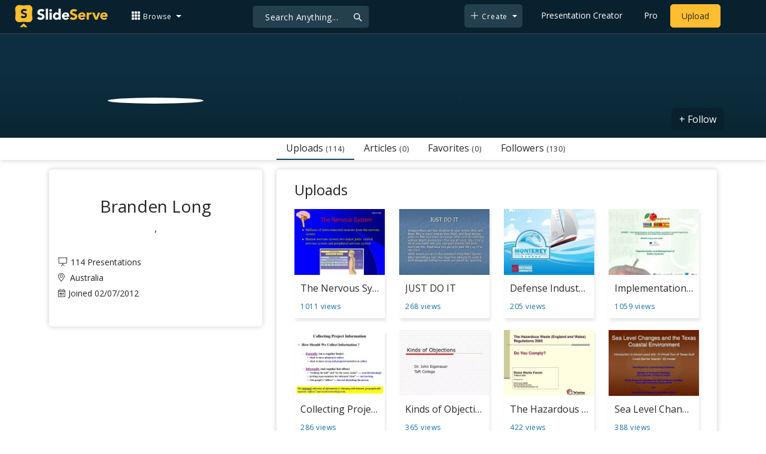

--- FILE ---
content_type: text/css
request_url: https://www.slideserve.com/css/style.css?v=2.1
body_size: 5427
content:
/*!
* Bootstrap Customized Version For SlideServe (by VS)
* Licensed under MIT (https://github.com/BlackrockDigital/startbootstrap-freelancer/blob/master/LICENSE)
*/
h1,h2,h3,h4,h5,h6 {font-weight:400;}
section { padding: 3rem 0;}
section h2 { font-size: 2.25rem;line-height: 2rem;}
#mainNav .navbar-brand {color: #fff;}
#mainNav .navbar-nav {margin-top: 1px;letter-spacing: 0.0625rem;}
#mainNav .navbar-nav li.nav-item a.nav-link {color: #fff;}
#mainNav .navbar-nav li.nav-item a.nav-link:hover {background: #243f4e; color: #ffbe2f!important; border-radius: 5px;}
#mainNav .navbar-nav li.nav-item a.nav-link:active, #mainNav .navbar-nav li.nav-item a.nav-link:focus {color: #fff;}
#mainNav .navbar-nav li.nav-item a.nav-link.active {color: #18BC9C;}
#mainNav .navbar-toggler {padding: 0.8rem;position: absolute;top: 5px;right: 5px;}
#mainNav .navbar-brand {font-size: 1em;-webkit-transition: font-size 0.3s;transition: font-size 0.3s;padding-top: 0px;padding-bottom: 0px;}
#mainNav .navbar-nav {margin-top: 0;}
#mainNav .navbar-nav > li.nav-item > a.nav-link.active {color: #fff;background: #18BC9C;}
#mainNav .navbar-nav > li.nav-item > a.nav-link.active:active, #mainNav .navbar-nav > li.nav-item > a.nav-link.active:focus, #mainNav .navbar-nav > li.nav-item > a.nav-link.active:hover {
color: #fff;background: #18BC9C;}
.blue-clr{color: #1271a5;}
/*Header Style*/
.search-box { margin: 0px; padding: 0px; position: relative; margin-left: 2%;}
.search-box input {background: #243f4e; border:1px solid #152e40; -webkit-border-radius: 5px; -moz-border-radius: 5px; border-radius: 5px; color: #f5f5f5; font-size: 14px; font-weight: 400; padding: 7.5px 20px; margin-right: 5px; min-width: 230px; max-width: 300px; letter-spacing: 0.5px;}
input.search-box::placeholder { color: #f5f5f5;}
/*placeholder edge,ie 10-11*/
input.search-box::-ms-input-placeholder {color: #f5f5f5;}
/*placeholder edge,ie 10-11/*/
.searchbox input:hover {background: #2c4e61;}
.search-box > .search-icon {position: absolute;right:10px; top:9px; color: #f5f5f5;-webkit-transition: all .2s ease;transition: all .2s ease;}
.search-box > .search-icon:hover {color: #ffbe2f!important;-webkit-transform: scale(1.2);transform: scale(1.2);}
.search-box > .search-icon i {padding: 8px;}
.ss-dropdown-menu {background: #08202d; border: 1px solid #08202d; -webkit-border-radius: 5px; -moz-border-radius: 5px; border-radius: 5px; color: #f5f5f5; font-size: 14px; font-weight: 400; padding: 8px 12px; letter-spacing: 0.5px;  margin-left: 5px;}
.ss-dropdown-menu i{position: relative; top: 1px;}
#mainNav .navbar-nav li.nav-item a.ssbtn-active {background:#ffbe2f; border: 1px solid #ffbe2f; margin: 0px 3px; border-radius: 5px; color:#2b2a2a!important;}
#mainNav .navbar-nav li.nav-item a.ssbtn-active:hover {background:#ffb000 !important; border: 1px solid #ffbe2e; color:#2b2a2a!important;}
.ssbtn-active-outline {margin: 0px 3px; border-radius: 5px;}
.ssbtn-active-no-outline {border: 0px; margin: 0px 3px;}
.nav-container { width: 98% !important; max-width:1540px;  font-size: 14px;}
/*Header Style*/
/*mini-banner*/
.mini-banner{padding-top: calc(6rem + 72px); padding-bottom: 7rem; background-image: url('https://www.slideserve.com/img/banner_home.webp'); background-repeat: no-repeat; background-size: cover; z-index: 1; background-position: center; background-color: #09212e; border-bottom: 8px solid #ffbe30;}
.mini-banner h1{color: white; font-weight: 400; font-size: 3.5rem; font-family: 'Roboto Slab', serif;}
/*mini-banner*/
/* banner serach */
.channels-search{position: absolute; z-index:1; max-width:400px; width:100%; right:10%; bottom:-30px;}
.channels-search input{height: 75px; width: 100%; padding: 0px 20px; border-radius:10px; border:3px solid #224158; box-shadow: 6px 6px 13px 0px rgba(50, 50, 50, 0.30); font-size: 18px;}
.channels-search button{border: 0px; background: none; padding: 15px 20px; position: absolute; top: 8px; right: 8px; font-size: 22px;}
/* banner search/*/
a{color: #2b2a2a;}
a:focus, a:hover {color: #1271a5!important;}
a:active {color: #2b2a2a;}
.btn {border-width: 1px;}
.btn-sm, .btn-group-sm > .btn {padding: 0.25rem 0.5rem;font-size: 0.875rem;line-height: 1.5;border-radius: 0.2rem;}
.bg-primary {background-color: #18BC9C !important;}
.bg-secondary {background-color: #09212e !important;}
.text-primary {color: #18BC9C !important;}
.text-secondary {color: #09212e !important;}
.btn-primary {background-color: #18BC9C;border-color: #18BC9C;}
.btn-primary:hover, .btn-primary:focus, .btn-primary:active {background-color: #128f76;border-color: #128f76;}
.btn-secondary {background-color: #09212e;border-color: #09212e;color: #fff!important;}
.btn-secondary:hover, .btn-secondary:focus, .btn-secondary:active {background-color: #1a252f;border-color: #1a252f;color: #fff!important;}
.btn-outline-primary {color: #2a3f4f;background-color: transparent;background-image: none;border-color: #2a3f4f; }
.btn-outline-primary:hover{color: #fff!important;background-color: #2a3f4f;border-color: #2a3f4f; }
.btn-outline-primary:focus, .btn-outline-primary.focus {box-shadow: 0 0 0 0.1rem rgba(42, 63, 79, 0.48); }
.btn-outline-primary.disabled, .btn-outline-primary:disabled {color: #2a3f4f;background-color: transparent;}
.btn-outline-primary:not(:disabled):not(.disabled):active, .btn-outline-primary:not(:disabled):not(.disabled).active,
.show > .btn-outline-primary.dropdown-toggle {color: #fff;background-color: #2a3f4f;border-color: #2a3f4f;}
.btn-outline-primary:not(:disabled):not(.disabled):active:focus, .btn-outline-primary:not(:disabled):not(.disabled).active:focus,
.show > .btn-outline-primary.dropdown-toggle:focus {box-shadow: 0 0 0 0.2rem #2a3f4f; }
/*************List View**************/
.list-link, .list-link:hover{ color: #2b2a2a!important; text-decoration: none;}
.list-item { width: 100%; margin: 10px 0px; padding-bottom: 5px; box-shadow: 2px 5px 5px rgba(199, 199, 199, 0.40); border-radius: 2px; background: #fff;}
.list-image { height: 0px; padding-bottom: 73%; overflow: hidden;}
.list-image img {width: 100%;}
.list-item span {display: block; max-height: 45px; overflow: hidden; white-space: nowrap; text-overflow: ellipsis;margin:10px;}
.list-item p { display: block; max-height: 45px; height: 40px; overflow: hidden; /*white-space: nowrap; */text-overflow: ellipsis; margin: 0px 10px 10px 10px;font-size:13px;}
.list-item ul{list-style: none; padding: 0px; font-size: 12px; line-height: 18px; font-weight: 400; display: flex;margin: 5px 10px 5px; letter-spacing: 0.50px;}
.list-item ul  a{/*color:#2b2a2a/*1271a5;*/}
/*explorer */
@media screen and (min-width:0\0) and (min-resolution:+72dpi) {
.list-link  span{display: flex;}
input.search-box::placeholder { color: #ffffff!important;}
}
/*explorer/ */
.top-ppt { box-shadow: 5px 10px 15px rgba(21, 39, 58, 0.60)!important;}
.load-more { clear: both; text-align: center; padding: 10px;}
.load-more .load-spin{font-size:15px; padding: 11px; display: none;}
.load-more.loading .load-spin{display: block !important;}
#load-more-btn{padding: 10px;  cursor: pointer; border: 0;  background: 0; font-size: 15px;}
.load-more.loading #load-more-btn{display: none !important;}
.load-more button:active, .load-more button:focus { outline: none;border: none;}
/*************List View/**************/
/********* listing view page *******/
.relatedlist-link, .relatedlist-link:hover{ color: #2b2a2a!important;}
.relatedlist-image img {width: 100%;}
.relatedlist-link  span {font-size:13px; color:#6f6f6f; height: 32px; margin: 4px 2px 12px 2px; display: -webkit-box; font-weight: 400; width: calc(100% - 0px); -webkit-line-clamp: 2; -webkit-box-orient: vertical; overflow: hidden; line-height: 16px;}
.relatedlist-image { height: 0px; padding-bottom: 73%; overflow: hidden;border: 1px solid #6d6d6d; box-shadow: 2px 2px 3px #e4e4e4;}
/*explorer */
@media screen and (min-width:0\0) and (min-resolution:+72dpi) {
.relatedlist-link  span{display: flex;}
}
/*explorer/ */
/********** listing view page end/ *********/
/* Presentation-Transcript */
#tscript { margin: 0px 20px; padding: 0px; clear: both;}
#tscript p { margin-bottom:5px;word-break:break-word;}
#tscript a{font-weight: 700;}
#tscript a:hover{text-decoration: underline;}
/* Presentation-Transcript */
/* SS Tag */
.ss-tag-group {list-style: none; margin: 0; overflow: hidden; padding: 0px;}
.ss-tag-group li{float:left;}
.ss-tags {border-radius: 3px 0 0 3px; color:#2b2a2a;display: inline-block;height: 26px;line-height: 14px;padding: 5px 10px;position: relative;margin: 0 10px 10px 0;text-decoration: none;border: 1px solid #cacaca;}
.ss-tags:hover {border-color: #1271a5;}
.ss-tags:focus {border-color: #1271a5; color:#1271a5 !important;}

/* SS Tag */
/* Download presentation */
.download-ppt{padding: 10px 0px; font-size: 14px;}
.download-ppt span{font-weight: 700;  font-size:32px;}
.download-ppt  h2{ border-bottom: 1px solid #e2e2e2; margin: 25px 0px 38px 0px; font-weight: 400; font-size: 16px;}
.download-ppt  p{ font-size: 14px;}
.download-ppt .ad-area{text-align: center; align-items: center; justify-content: center; display: flex; margin-top: 30px; margin-bottom: 100px;}
/* Download presentation/ */
/* Pagination */
.pagination { display: -ms-flexbox; display: flex; padding-left: 0; list-style: none; border-radius: 0.25rem; font-size: 14px; outline: none; margin-bottom: 50px;}
.page-link {position: relative; display: block; padding: 1rem; margin-right: 10px; line-height: 1.25; color: rgb(9 33 46); background-color: #ffffff; border: 1px solid #ccc; font-size: 16px; border-radius: 0.25rem;}
.page-link:hover { z-index: 2; color: #5798c1!important; text-decoration: none; background-color: #09212e; border:1px solid #09212e;}
.page-link:focus { z-index: 2; outline: 0; box-shadow: transparent;}
.page-item:first-child .page-link { margin-left: 0; border-top-left-radius: 0.25rem; border-bottom-left-radius: 0.25rem;}
.page-item:last-child .page-link { border-top-right-radius: 0.25rem; border-bottom-right-radius: 0.25rem;}
.page-item.active .page-link { z-index: 1; color: #fbfbfb; background-color: #09212e; border: 1px solid #2a3f4f; font-weight: 600;}
.page-item.disabled .page-link { color: rgba(131, 144, 154, 0.57); pointer-events: none; cursor: auto; background-color: #fff; border-color: #dee2e6;}
.pagination-lg .page-link { padding: 0.75rem 1.5rem; font-size: 1.25rem; line-height: 1.5;}
.pagination-lg .page-item:first-child .page-link { border-top-left-radius: 0.3rem; border-bottom-left-radius: 0.3rem;}
.pagination-lg .page-item:last-child .page-link { border-top-right-radius: 0.3rem; border-bottom-right-radius: 0.3rem;}
.pagination-sm .page-link { padding: 0.25rem 0.5rem; font-size: 0.875rem; line-height: 1.5;}
.pagination-sm .page-item:first-child .page-link { border-top-left-radius: 0.2rem; border-bottom-left-radius: 0.2rem;}
.pagination-sm .page-item:last-child .page-link { border-top-right-radius: 0.2rem; border-bottom-right-radius: 0.2rem;}
/* Pagination / */

/*************Channel-List View**************/
.channel-page-list, .channel-page-list-item:hover { color: #2b2a2a/*3c3c3c*/; text-decoration: none;}
.channel-page-list-item { width:100%; margin:10px 0px; box-shadow: 2px 5px 5px rgba(199, 199, 199, 0.40); border-radius: 2px; position: relative; padding-bottom:60px;}
.channel-page-list-item  > .channel-page-list-image img {width: 100%;}
.channel-page-list-item  > .channel-profile {position: absolute; z-index: 1; bottom: 20px; left: 10px; width: 95%;}
.channel-page-list-item  > .channel-profile img {border-radius: 50%; max-width: 65px; border: 3px solid #f3f3f3;}
.channel-page-list-item  > .channel-profile span {top: 12px; position: relative; font-family: 'Roboto Slab', serif; font-size: 20px;}
.channel-page-list-item  > .channel-profile p {font-size: 12px; color: #828282; margin-bottom: 0px; position: absolute; left: 70px; top: 55px; }}
.channel-page-list-image { height: 0px; padding-bottom: 33%; overflow: hidden; }
/*************Channel-List View**************/

/* topics list */
.topics-list-link, .topics-list-link:hover{ color: #2b2a2a/*3c3c3c*/; text-decoration: none;}
.topics-list-item {width: 100%; margin: 10px 0px; padding-bottom: 5px; box-shadow: 2px 5px 5px rgba(199, 199, 199, 0.40); border-radius: 2px; background: #fff;}
.topics-list-image {height: 0px; padding-bottom: 66%; overflow: hidden; position:relative;}
.topics-list-image img {width: 100%;}
.topics-list-item span {display: block; max-height: 45px; overflow: hidden; white-space: nowrap; text-overflow: ellipsis;margin:10px;}
.topics-list-item p {display: block; max-height: 45px; height: 35px; overflow: hidden; /*white-space: nowrap; text-overflow: ellipsis;*/ margin: 0px 10px 0px 10px;}
.topics-list-item ul{list-style: none; padding: 0px; font-size: 12px; line-height: 18px; font-weight: 400; display: flex;margin: 5px 10px 5px; letter-spacing: 0.50px;}
/*explorer */
@media screen and (min-width:0\0) and (min-resolution:+72dpi) {
.topics-list-link  span{display: flex;}
}
/*explorer/ */
/* topics list/ *

/*** previous and next page btn ***/
.ss-pn-line{ border: 0; border-top: 1px solid #d7d7d7; margin-top: 3rem;display:flex;justify-content: center;}
.ss-pn-line .disabled{background:#fbfbfb;color:#a9a9a9!important;cursor: auto;pointer-events: none;opacity:1;}
.ss-pn-line .disabled:hover, .ss-pn-line .disabled:focus{background:#f1f1f1;color:#a9a9a9!important;}
.ss-pn-line a {border: 1px solid #d7d7d7; color: #24282b!important; margin: 10px 15px; display: block; width: 15%; padding: 10px; text-align: center;
  border-radius: 40px; background: #fbfbfb; position: relative; bottom: 34px; }
.ss-pn-line a:hover, .ss-pn-line a:focus{background: #f1f1f1; color: #24282b!important;}
@media (max-width:768px) {
  .ss-pn-line a{width: 25%;}
}
@media (max-width:520px) {
  .ss-pn-line a{width: 35%;}
}
/***previous and next page btn /**/
/**** Tooltips ****/
.tooltip {position: relative;display: inline-block;}
.tooltip .tooltiptext {visibility: hidden;width: 250px;color: #fff;text-align: center;border-radius: 6px;padding: 5px 0;background-color: rgba(21, 46, 64, 0.90);padding: 10px;font-size: 14px;
line-height: 18px;margin-top:22px;position: absolute;z-index: 1;
}
.tooltip .tooltiptext::after {position: absolute;top: -10px;left: 10px;transform: rotate(180deg);color: rgba(21, 46, 64, 0.90); display: inline-block;margin-left: 0.255em; vertical-align: 0.1em; content: ""; border-top: 0.8em solid; border-right: 0.8em solid transparent; border-bottom: 0; border-left: 0.8em solid transparent;}
.tooltip:hover .tooltiptext {visibility: visible;}
/**** Tooltips ****/

/**** SS My Account Dropdown ****/
.ss-myaccount{margin-left:0;margin-top:1px;}
.ss-myaccount .dropdown-menu{left:auto;right:0;width:15rem;}
.ss-myaccount .dropdown-item{font-size:14px;}
.ss-myaccount-menu {background:transparent; border:none; -webkit-border-radius: 5px; -moz-border-radius: 5px; border-radius: 5px; color: #f5f5f5; font-size: 14px;font-weight: 400; padding: 0px 12px; letter-spacing: 0.5px;  margin-left: 5px;}
.ss-myaccount-menu i{position: relative; top: 1px;}
.ss-myaccount-menu img{max-width: 35px; border-radius: 100px;margin-right:3px}
.ss-myaccount .myaccount{background:#203b4e;margin-bottom:5px; padding:0;}
.ss-myaccount .myaccount .middle{align-items: center;display: flex;padding:0 1rem;}
.ss-myaccount .myaccount img{border-radius: 50%;padding:.3rem;max-width: 4rem;}
.ss-myaccount .myaccount .text{padding-left:.2rem;overflow:hidden;text-overflow:ellipsis;max-width:calc(100% - 4rem)}
.ss-myaccount .myaccount p{margin: 0;}
.ss-myaccount .myaccount .text .small{font-size: 71%; color: #92a9b9;}
/**** SS My Account Dropdown ****/

/**** footer ****/
footer {border-bottom: 7px solid #ffbe2f; background: #f7f7f7;border-top: 1px solid #e6e6e6; padding: 30px 0px 15px 0px;}
footer p { float: left; margin-top: 8px; margin-left: 10px; color: #656565; letter-spacing: 0.50px; }
footer a  {color:#212529;}
footer a:hover {color: #3f6478;}
footer .footer-link {display: flex; float: right; margin-top: 8px;}
footer .footer-link li {margin: 0px 10px; display: block;}
footer .footer-link li:first-child {margin-left: 0px; display: block}

footer .footer-link li a {display: block;}
.footer-logo {float: left; max-width:150px;}
/**** footer/ ****/

 /**** footer top/ ****/
.footer-up{background:#09212e; color: #fff; font-family: open sans,helvetica neue,Helvetica,Arial,sans-serif;}
.footer-up-divider{border-width: 3px; border-color: #ffbe2f; border-style: double; border-top: 0; border-left: 0; border-right: 0;line-height: 0!important; height: 0; text-align: center; margin: 3rem 0rem 0rem;}
.footer-up-divider span{background:#09212e; padding: 0rem 1rem; font-size: 13px; letter-spacing: 1px;}
.footer-up-info{margin-top: 2rem; font-weight: 100;}
.footer-up-info-border{border-left: 1px solid #ffbe2f; border-right: 1px solid #ffbe2f;}
.footer-up-info > i{font-size: 50px;}
.footer-up-info h4{font-size: 20px; color: #ffffff; line-height: 28px; margin: 0px 0px 10px 0px!important;}
.footer-up-info p{font-size: 15px; line-height: 20px;}
.footer-up-info h6{font-size: 14px; margin: 0px 0px 10px 0px; font-weight: 500;color: #ffffff;justify-content: center; display: flex; align-items: center;}
.footer-up-info h6:hover{color: #ffbe2f;}
 /**** footer top/ ****/

/**** custom/ ****/
.loadmore-line{border: 0; border-top: 1px solid #d7d7d7; margin-top:3rem;}
.btn-loadmore {background: none; border: 1px solid #d7d7d7; color: #24282b!important; margin: 10px auto; display: block; width: 30%; padding: 10px; text-align: center; border-radius: 40px;background:#fbfbfb;position:relative;bottom:34px;}
.btn-loadmore:hover {background: #f1f1f1;color: #24282b!important;}
/**** custom/ ****/
.ss-search-sort {position:absolute; right:10px; top:15px;}
.ss-search-sort > select {width: 170px; border: 1px solid #e1e1e1; padding: 3px 5px; border-radius:5px;}




@media (min-width: 576px) {

}
@media (min-width: 768px) {
.logo-lg {display: block; width: 155px;}
.logo-sm { display: none;}
}
@media (min-width: 992px) {
section h2 {font-size: 3rem;line-height: 2.5rem; }

}
@media (min-width: 1200px) {
.search-box input {min-width: 350px; max-width: 350px; letter-spacing: 0.5px;}
}
@media (min-width: 1980px) {
}
@media (max-width: 480px) {
}
@media (max-width: 576px) {
footer p { margin-left: 0px; margin-bottom: 0px;}
}
@media (max-width: 768px) {
.logo-lg {display: none; }
.logo-sm { display: block; width: 45px;}
.ss-dropdown { display: none;}
.mini-banner h5{font-size:2.5em;}
.channels-search {right:auto; }
.fullscreen{    flex: 0 0 100%; max-width: 100%;}
.loadmore-line{border: 0; border-top: 1px solid rgba(0, 0, 0, 0.1); margin-top:30px;}

.footer-up-info-border{border-left: none; border-right: none;border-top: 1px solid #ffbe2f; border-bottom: 1px solid #ffbe2f;}
.footer-up-info-border-down{border-bottom: 1px solid #ffbe2f;}
}
@media (max-width: 992px) {
#mainNav .navbar-nav li.nav-item a.nav-link { color: #fff; text-align: left; }
.search-box { margin: 0px; padding: 0px; position: relative; margin-left: 2%; }
.ssbtn-active {background:none; border: 0px solid #ffbe2f; margin: 0px; border-radius: 5px; color: #fff !important;}
.ssbtn-active:hover {background:#0d2f40 !important; border: 0px solid #ffbe2e; color: #fff !important;}
.ssbtn-active-outline {margin: 0px;}
.navbar-collapse {margin-top: 20px;}
.tooltip .tooltiptext {right: 0px;}
footer .footer-link {flex-wrap: wrap;float: left !important;}

 .ss-myaccount .dropdown-menu{width:100%;}
 .ss-myaccount-menu{padding:8px 0;}
 .ss-search-sort {position: relative; right: 0; top: 5px;}

}
@media (max-width:991px) and (min-width:768px){
.footer-up-info-border{ margin-top: 1rem}
}
@media screen and (max-width: 1290px) and (min-width: 992px) {
.search-box input {min-width: 160px}
.dropup, .dropright, .dropdown, .dropleft { margin-left: 5px;}
.search-box {margin-left:5px;}
}
@media screen and (max-width: 1025px) and (min-width: 992px) {
.tooltip {display: none;}
}
@media (max-width: 1200px) {
.nav-small {display:none !important;}
}


@media (max-width: 992px) {
	
}
/************ slideserve icons css *************/
@font-face {
  font-family: 'slideserve';
  src:  url('/css/icon_font/fonts/slideserve.eot?w93n81');
  src:  url('/css/icon_font/fonts/slideserve.eot?w93n81#iefix') format('embedded-opentype'),
    url('/css/icon_font/fonts/slideserve.ttf?w93n81') format('truetype'),
    url('/css/icon_font/fonts/slideserve.woff?w93n81') format('woff'),
    url('/css/icon_font/fonts/slideserve.svg?w93n81#slideserve') format('svg');
  font-weight: normal;
  font-style: normal;
  font-display: block;
}

[class^="ss-icon-"], [class*=" ss-icon-"] {
  /* use !important to prevent issues with browser extensions that change fonts */
  font-family: 'slideserve' !important;
  speak: never;
  font-style: normal;
  font-weight: normal;
  font-variant: normal;
  text-transform: none;
  line-height: 1;

  /* Better Font Rendering =========== */
  -webkit-font-smoothing: antialiased;
  -moz-osx-font-smoothing: grayscale;
}
[class^="ss-icon-"], [class*=" ss-icon-"] {
  /* use !important to prevent issues with browser extensions that change fonts */
  font-family: 'slideserve' !important;
  speak: never;
  font-style: normal;
  font-weight: normal;
  font-variant: normal;
  text-transform: none;
  line-height: 1;

  /* Better Font Rendering =========== */
  -webkit-font-smoothing: antialiased;
  -moz-osx-font-smoothing: grayscale;
}

.ss-icon-bars:before {
  content: "\e900";
}
.ss-icon-calendar-alt:before {
  content: "\e901";
}
.ss-icon-chart-line:before {
  content: "\e902";
}
.ss-icon-check:before {
  content: "\e903";
}
.ss-icon-check-circle:before {
  content: "\e904";
}
.ss-icon-chevron-left:before {
  content: "\e905";
}
.ss-icon-chevron-right:before {
  content: "\e906";
}
.ss-icon-clock:before {
  content: "\e907";
}
.ss-icon-cloud-upload:before {
  content: "\e908";
}
.ss-icon-download:before {
  content: "\e909";
}
.ss-icon-edit:before {
  content: "\e90a";
}
.ss-icon-eye:before {
  content: "\e90b";
}
.ss-icon-facebook:before {
  content: "\e90c";
}
.ss-icon-file-alt:before {
  content: "\e90d";
}
.ss-icon-file-powerpoint:before {
  content: "\e90e";
}
.ss-icon-flag:before {
  content: "\e90f";
}
.ss-icon-globe:before {
  content: "\e910";
}
.ss-icon-globe-americas:before {
  content: "\e911";
}
.ss-icon-globe-website:before {
  content: "\e912";
}
.ss-icon-google:before {
  content: "\e913";
}
.ss-icon-instagram:before {
  content: "\e914";
}
.ss-icon-like:before {
  content: "\e915";
}
.ss-icon-linkedin:before {
  content: "\e916";
}
.ss-icon-pinterest-p:before {
  content: "\e917";
}
.ss-icon-play:before {
  content: "\e918";
}
.ss-icon-play-circle:before {
  content: "\e919";
}
.ss-icon-plus:before {
  content: "\e91a";
}
.ss-icon-presentation:before {
  content: "\e91b";
}
.ss-icon-quote-left:before {
  content: "\e91c";
}
.ss-icon-search:before {
  content: "\e91d";
}
.ss-icon-share:before {
  content: "\e91e";
}
.ss-icon-share-alt:before {
  content: "\e91f";
}
.ss-icon-share-square:before {
  content: "\e920";
}
.ss-icon-th:before {
  content: "\e921";
}
.ss-icon-times:before {
  content: "\e922";
}
.ss-icon-times-circle:before {
  content: "\e923";
}
.ss-icon-twitter:before {
  content: "\e924";
}
.ss-icon-views:before {
  content: "\e925";
}
.ss-icon-whatsapp:before {
  content: "\e926";
}
.ss-icon-youtube:before {
  content: "\e927";
}
.ss-icon-ad:before {
  content: "\e928";
}
.ss-icon-angle-right:before {
  content: "\e929";
}
.ss-icon-envelope:before {
  content: "\e92a";
}
.ss-icon-info-circle:before {
  content: "\e92b";
}
.ss-icon-rss-square:before {
  content: "\e92c";
}
.ss-icon-user-shield:before {
  content: "\e92d";
}
.ss-icon-hashtag:before {
  content: "\e92e";
}
.ss-icon-newspaper:before {
  content: "\e92f";
}
.ss-icon-lock:before {
  content: "\e930";
}
.ss-icon-map-marker-alt:before {
  content: "\e931";
}
.ss-icon-plus-circle:before {
  content: "\e932";
}
.ss-icon-spinner:before {
  content: "\e933";
}
.ss-icon-exclamation-circle:before {
  content: "\e934";
}
.ss-icon-lead:before {
  content: "\e935";
}
.ss-icon-quiz:before {
  content: "\e936";
}
.ss-icon-survey:before {
  content: "\e937";
}
.ss-icon-trash:before {
  content: "\e938";
}
.ss-icon-youtube1:before {
  content: "\e939";
}
.ss-icon-star:before {
  content: "\e93a";
}
.ss-icon-star-half:before {
  content: "\e93b";
}
.ss-icon-bolt:before {
  content: "\e93c";
}
.ss-icon-circle-question:before {
  content: "\e93d";
}
.ss-icon-code:before {
  content: "\e93e";
}
.ss-icon-handshake:before {
  content: "\e93f";
}
.ss-icon-pen-to-square:before {
  content: "\e940";
}
.ss-icon-circle-heart:before {
  content: "\e941";
}
.ss-icon-flag1:before {
  content: "\e942";
}
.ss-icon-house:before {
  content: "\e943";
}
.ss-icon-newspaper1:before {
  content: "\e944";
}
.ss-icon-pen-to-square-2:before {
  content: "\e945";
}
.ss-icon-share-from-square:before {
  content: "\e946";
}
.ss-icon-power-off:before {
  content: "\e947";
}
.ss-icon-power-off-2:before {
  content: "\e948";
}
.ss-icon-user:before {
  content: "\e949";
}
.ss-icon-user-2:before {
  content: "\e94a";
}


/************ slideserve icons css/ *************/

.nav-small {color: #fff; background: #405663; width: 100%; position: relative; display: block; align-items: center; justify-content: space-between; padding:1rem; line-height:0; margin-bottom:10px;}
    .nav-small a { color:#f1f1f1; margin-right:6px; margin-left:6px;}
	.nav-small a:hover, a:focus{ color:#ffbe2f !important;}
	.nav-small .small-span { margin-right:5px;}
	.nav-small .small-right { float:right;}
	.nav-small .small-right .small-browse {color: #ffbe2f; border-radius: 2px; text-decoration: underline;}
	.nav-small .small-right .small-text {color: #ffbe2f;}
